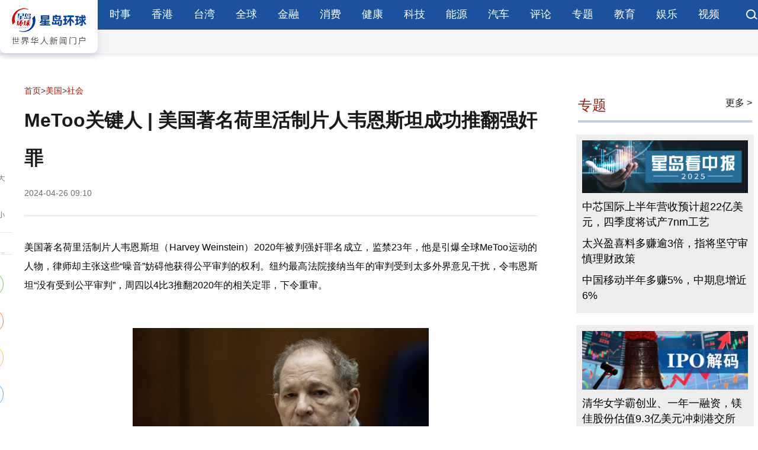

--- FILE ---
content_type: text/html
request_url: https://www.stnn.cc/c/2024-04-26/3890290.shtml
body_size: 8437
content:
<!DOCTYPE html>
<html lang="zh-cn">
<head>
<meta charset="UTF-8">
<meta name="viewport" content="width=device-width,height=device-height,user-scalable=no">
<meta http-equiv="X-UA-Compatible" content="IE=edge,chrome=1"/>
<title>MeToo关键人 |&#32;美国著名荷里活制片人韦恩斯坦成功推翻强奸罪 - 星岛环球网</title>
<meta name="keywords" content="​MeToo关键人,美国著名荷里活制片人,韦恩斯坦成功推翻强奸罪,引爆全球MeToo运动的人物" />
<meta name="description" content="美国著名荷里活制片人韦恩斯坦（Harvey&#32;Weinstein）2020年被判强奸罪名成立，监禁23年，他是引爆全球MeToo运动的人物，律师却主张这些“噪音”妨碍他获得公平审判的权利。" />
<meta name="baidu-site-verification" content="code-X31FOSXkje" />
<meta name="renderer" content="webkit">
<meta http-equiv="X-UA-Compatible" content="IE=edge">
<meta http-equiv="Cache-Control" content="no-siteapp"/>
<meta content="yes" name="apple-mobile-web-app-capable">
<meta name="mobile-web-app-capable" content="yes">
<meta property="og:image" content="../statics/i/favicon.png" />
<meta property="og:title" content="星岛环球网｜世界华人新闻门户网" />
<meta property="og:keywords" content="星岛环球,星岛环球网,星岛环球网官网,星岛大湾区,香港新闻,大湾区新闻资讯,台湾新闻,国际新闻,星岛热评" />
<meta property="og:description" content="星岛环球网,星岛新闻集团旗下综合新闻门户网站,整合全球新闻资源,汇集海内外媒体声音,立足湾区,协同港澳台,面向世界,致力于构建连接两岸三地全球华人多元化新媒体平台！" />
<meta property="og:url" content="https://www.stnn.cc/" />
<meta property="og:type" content="website" />
<meta property="og:site_name" content="星岛环球网" />
<link rel="icon" type="image/png" href="/statics/i/favicon.png">
<link rel="shortcut icon" href="/statics/i/favicon.ico" />
<script>
	var frontAppContext = 'https://www.stnn.cc/api/';
	var siteID = "1";    
	var siteURL = "https://www.stnn.cc/";
 	var siteAlias= "";
	var isPreview ="false"; 
  	var url = window.location.href;
  	if(url.indexOf(frontAppContext) === 0){
	    var path=url.substring(frontAppContext.length);
	    if(path.indexOf('/preview/')===0||path.indexOf('preview/')===0){
	      isPreview=true;
	      siteURL = "https://www.stnn.cc/api/preview/www/";
		}
	}
</script>  
<script>
var _hmt = _hmt || [];
(function() {
  var hm = document.createElement("script");
  hm.src = "https://hm.baidu.com/hm.js?bc91155f25e23f569ab249eb2d58800e";
  var s = document.getElementsByTagName("script")[0]; 
  s.parentNode.insertBefore(hm, s);
})();
</script>
  
  
<script type="text/javascript" src="/template/webPushsdk.min.&#32;2.1.2.js"></script>  
<link href="/statics/css/stnn_index.css" rel="stylesheet">
<link href="/statics/css/stnn_details.css" rel="stylesheet">
<script src="/statics/js/jquery.min.js"></script>
<script src="/statics/js/jquery.superslide.2.1.2.js"></script>
<script src="/statics/js/timeago.js"></script>
<script src="/statics/js/stnn_web.js"></script>
<script>
window.dataLayer = window.dataLayer || [];
window.dataLayer.push({
 'category': '美国',
 'subCategory': '社会'
});

</script>
<link rel="canonical" href="https://stnn.cc/c/2024-04-26/3890290.shtml">
<link rel="alternate" media="only screen and (max-width: 640px)" href="https://m.stnn.cc/c/2024-04-26/3890290.shtml">
</head>
<body class="responsivebox">

<header>
<script type="text/javascript" src="/statics/js/webPushSdk.produce.min.2.1.8.js"></script> 
<div class="n_top">
<div class="n_topl"><a href="https://www.stnn.cc/"><img src="https://www.stnn.cc/statics/images/logo01.jpg"></a></div>
<div class="n_topr">
<ul class="n_topr_l">
<li><a href="/news/" target="_blank">时事</a></li> 
<li><a href="/HKTaiwan/" target="_blank">香港</a></li> 
<li><a href="/taiwan/" target="_blank">台湾</a></li> 
<li><a href="/global/" target="_blank">全球</a></li> 
<li><a href="/finance/" target="_blank">金融</a></li> 
<li><a href="/consume/" target="_blank">消费</a></li> 
<li><a href="/health/" target="_blank">健康</a></li> 
<li><a href="/tech/" target="_blank">科技</a></li> 
<li><a href="/energy/" target="_blank">能源</a></li> 
<li><a href="/car/" target="_blank">汽车</a></li> 
<li><a href="/pinglun/xdpl/" target="_blank">评论</a></li> 
<li><a href="https://www.stnn.cc/zhuanti/ztlist/" target="_blank">专题</a></li> 
<li><a href="https://www.stnn.cc/hk/sxjy/" target="_blank">教育</a></li> 
<li><a href="https://www.stnn.cc/ent/" target="_blank">娱乐</a></li> 
<li><a href="https://www.stnn.cc/sp/" target="_blank">视频</a></li> 
</ul>
<ul style="float:right; width:20px ; height:18px"><a href="https://www.stnn.cc/search/result.shtml?siteID=1&sort=publishDate&query="><img src="https://www.stnn.cc/statics/images/ser01.png"></a></ul>

</div>
<div class="clear"></div>
</div>
</header>
<article id="s_main">
  <div class="detailcon">
    <div class="rltv"> 
      <!-- 主体内容开始 -->
      <section id="news_xq" class="pad_top pad_bot">
        <aside class="aside_tool web">
          <div class="fontSet"> <a href="javascript:;" class="font_add"> <img src="/statics/images/add.png" alt=""> </a> <a href="javascript:;" class="font_minus"> <img src="/statics/images/minus.png" alt=""> </a> </div>
          <div class="myShare">
            <div class="tt"><img src="/statics/images/fenxiang.png" alt=""></div>
            <div class="social-share" data-sites="wechat,weibo,qzone,twitter"></div>
          </div>
        </aside>
        <div style="margin:20px auto; width:970px">
          <span id='apjs_18'></span><script language='javascript' src='/atvertise/banner.js' data='/upload/adv/nrydtl/adv_18.json'></script>
        </div>
        <div class="left_con">
          <div class="title_con">
            <div class="position">
              <a href='/'>首页</a>><a href='/usa/'>美国</a>><a href='/usa/mgsh/'>社会</a>
            </div>
            <div class="ar_title">
              <h2>MeToo关键人 | 美国著名荷里活制片人韦恩斯坦成功推翻强奸罪</h2>
              <div><span>2024-04-26&#32;09:10</span><span>
                
                </span></div>
            </div>
          </div>
          <div id="ar_font_set" class="ar_article">
            <div class="txt">
  <p>美国著名荷里活制片人韦恩斯坦（Harvey Weinstein）2020年被判强奸罪名成立，监禁23年，他是引爆全球MeToo运动的人物，律师却主张这些“噪音”妨碍他获得公平审判的权利。纽约最高法院接纳当年的审判受到太多外界意见干扰，令韦恩斯坦“没有受到公平审判”，周四以4比3推翻2020年的相关定罪，下令重审。</p>
  <p><span style=""></span></p>
  <p style="text-align:center"><a href="/upload/resources/image/2024/04/26/2241131.jpeg" target="_blank"><img src="/upload/resources/image/2024/04/26/2241131_500x500.jpeg" title="荷里活大亨韦恩斯坦成功推翻强奸罪" alt="荷里活大亨韦恩斯坦成功推翻强奸罪" /></a></p>
  <p>现年72岁的韦恩斯坦被控2006年性侵前制作助理哈莱伊（Mimi Haleyi），以及在2013年强奸前女演员杰西卡·曼 （Jessica Mann） ，于2020年被判监23年。由于他在2022年因强奸另一名女演员被判监16年，他将继续在监狱服刑。</p>
  <p><span style=""></span></p>
  <p style="text-align:center"><a href="/upload/resources/image/2024/04/26/2241136.jpeg" target="_blank"><strong><img src="/upload/resources/image/2024/04/26/2241136_800x99999.jpeg" title="2020年韦恩斯坦推着助行架抵达法庭。 路透社" alt="2020年韦恩斯坦推着助行架抵达法庭。 路透社" /></strong></a></p>
  <p style="text-align: left; font-family: 楷体, 楷体_GB2312, &quot;Kaiti SC&quot;, STKaiti, SimKai; font-size: 14px;"><strong>▲2020年韦恩斯坦推着助行架抵达法庭。 路透社</strong></p>
  <p>纽约上诉法院指出：“我们的结论是，初审法院错误地接受了未受指控的、据说之前针对犯罪原告之外的其他人的证词，而那些事件与本案件无关。有必要纠正那些严重错误，补救措施是重新审判。”</p>
  <p style="text-align: center;"><a href="/upload/resources/image/2024/04/26/2241138.png" target="_blank"><strong><img src="/upload/resources/image/2024/04/26/2241138_800x99999.png" alt="韦恩斯坦上庭时的样子。 路透社" /></strong></a></p>
  <p style="font-family: 楷体, 楷体_GB2312, &quot;Kaiti SC&quot;, STKaiti, SimKai; font-size: 14px;"><strong>▲韦恩斯坦上庭时的样子。 路透社</strong></p>
  <p>韦恩斯坦定罪被推翻，是过去两年来MeToo运动的第二起重大挫折。先前“天才老爹”比尔·科斯比（Bill Cosby）性侵案也被逆转无罪，原因是事件发生已过追诉期，也没有可供参佐的证据。</p>
 </div>
            
          </div>
          <div style="margin:0 auto; width:874px">
            <span id='apjs_19'></span><script language='javascript' src='/atvertise/banner.js' data='/upload/adv/nryzblgg/adv_19.json'></script>
          </div>
          <script>var contentID = "3890290"</script>
          
          <!-- 相关评论 -->
          <div class="commentlist">
			           
          </div>
          <!-- 相关评论 -->
        </div>
        <div class="right_con sticky">
          <span id='apjs_20'></span><script language='javascript' src='/atvertise/banner.js' data='/upload/adv/nryyblgg/adv_20.json'></script>
		  <div class="title"> 专题 <a href="/zhuanti/ztlist/"> 更多&nbsp> </a> </div>
          
<div style="background:#EDEDED; padding:10px 5px 7px 5px; width:100%; margin-top:20px">
  <div class="zhuantipic2">
    
    <ul>
    
        <li><a title="A股中报" target="_blank" href="https://www.stnn.cc/zhuanti/xwzt/Agzb/"><img src="/upload/resources/image/2025/07/04/2436326_720x230c.jpg" alt="A股中报" onerror="imgerrorfun();" /></a></li>
          
         
    
          
    
        <li><a title="中芯国际上半年营收预计超22亿美元，四季度将试产7nm工艺" target="_blank" href="" style="">中芯国际上半年营收预计超22亿美元，四季度将试产7nm工艺</a></li>    
         
    
          
    
        <li><a title="太兴盈喜料多赚逾3倍，指将坚守审慎理财政策" target="_blank" href="/c/2025-08-11/3999776.shtml" style="">太兴盈喜料多赚逾3倍，指将坚守审慎理财政策</a></li>    
         
    
          
    
        <li><a title="中国移动半年多赚5%，中期息增近6%" target="_blank" href="/c/2025-08-07/3999262.shtml" style="">中国移动半年多赚5%，中期息增近6%</a></li>    
         
    </ul>
    
  </div>
</div>
          
<div style="background:#EDEDED; padding:10px 5px 7px 5px; width:100%; margin-top:20px">
  <div class="zhuantipic2">
    
    <ul>
    
        <li><a title="IPO解码" target="_blank" href="https://www.stnn.cc/zhuanti/xwzt/iposd/"><img src="/upload/resources/image/2025/07/23/2441139_720x230c.jpg" alt="IPO解码" onerror="imgerrorfun();" /></a></li>
          
         
    
          
    
        <li><a title="清华女学霸创业、一年一融资，镁佳股份估值9.3亿美元冲刺港交所" target="_blank" href="https://zcms.stnn.cc/zcms/ui/preview/content/4002844?platformID=pc" style="">清华女学霸创业、一年一融资，镁佳股份估值9.3亿美元冲刺港交所</a></li>    
         
    
          
    
        <li><a title="应收账款走高，丰沃股份三成收入打“白条”" target="_blank" href="/c/2025-08-11/3999703.shtml" style="">应收账款走高，丰沃股份三成收入打“白条”</a></li>    
         
    
          
    
        <li><a title="惠科股份IPO：获政府补助超53亿，向实控人堂弟采购超8亿" target="_blank" href="/c/2025-08-11/3999731.shtml" style="">惠科股份IPO：获政府补助超53亿，向实控人堂弟采购超8亿</a></li>    
         
    </ul>
    
  </div>
</div>
          
<div style="background:#EDEDED; padding:10px 5px 7px 5px; width:100%; margin-top:20px">
  <div class="zhuantipic2">
    
    <ul>
    
        <li><a title="特朗普“新关税战”" target="_blank" href="https://www.stnn.cc/zhuanti/xwzt/tlpxgsz/"><img src="/upload/resources/image/2025/07/14/2438792_720x230c.jpg" alt="特朗普“新关税战”" onerror="imgerrorfun();" /></a></li>
          
         
    
          
    
        <li><a title="关税战｜白宫：特朗普签行政命令，对华关税暂缓期再延长90日" target="_blank" href="/c/2025-08-12/3999851.shtml" style="">关税战｜白宫：特朗普签行政命令，对华关税暂缓期再延长90日</a></li>    
         
    
          
    
        <li><a title="高盛：64%关税成本由美企“买单”，消费者仅承担22%" target="_blank" href="/c/2025-08-11/3999700.shtml" style="">高盛：64%关税成本由美企“买单”，消费者仅承担22%</a></li>    
         
    
          
    
        <li><a title="美媒：特朗普政府通过关税施压，要求买美国军火" target="_blank" href="/c/2025-08-11/3999806.shtml" style="">美媒：特朗普政府通过关税施压，要求买美国军火</a></li>    
         
    </ul>
    
  </div>
</div>
          

          
	 
          <div class="title"> 热门文章 </div>
          <div class="rightitem">
            
              
                <ul class="right1img">
                  <img src="/upload/resources/image/2024/04/25/2240659_300x168c.jpg" alt="">
                </ul>
              
            
            <ul class="rightul">
              <li>
                
                   <a target="_blank" href="/c/2024-04-25/3890071.shtml" title="“没把持住就犯法了！”江苏男子称被女技师色诱“加钟”">“没把持住就犯法了！”江苏男子称被女技师色诱“加钟”</a>  <a target="_blank" href="/c/2024-04-25/3890077.shtml" title="“英国最长GG”男子曝生活烦恼多，上瑜珈课被误会驱逐">“英国最长GG”男子曝生活烦恼多，上瑜珈课被误会驱逐</a>  <a target="_blank" href="/c/2024-04-25/3890102.shtml" title="“国防部长”顾立雄、海基会董事长郑文灿，赖清德公布“国安”名单">“国防部长”顾立雄、海基会董事长郑文灿，赖清德公布“国安”名单</a>  <a target="_blank" href="/c/2024-04-25/3890068.shtml" title="小米电动车零件有多猛？雷军曝全球“3大名车”供应商">小米电动车零件有多猛？雷军曝全球“3大名车”供应商</a>  <a target="_blank" href="/c/2024-04-25/3890080.shtml" title="内地遇“黑的”被骗&#32;¥300！打1电话求助，公安即极速拉人兼退款">内地遇“黑的”被骗&#32;¥300！打1电话求助，公安即极速拉人兼退款</a>  <a target="_blank" href="/c/2024-04-25/3890235.shtml" title="大震前兆？台湾花莲惊现“巨量马陆窜出，罕见画面曝光">大震前兆？台湾花莲惊现“巨量马陆窜出，罕见画面曝光</a>  <a target="_blank" href="/c/2024-04-25/3890066.shtml" title="香港公营牙科服务紧缺，港人睇牙科难“惨过大病”">香港公营牙科服务紧缺，港人睇牙科难“惨过大病”</a>  <a target="_blank" href="/c/2024-04-25/3890065.shtml" title="23岁女滑雪运动员吃罐头后，颈以下瘫痪，现要靠呼吸机维生">23岁女滑雪运动员吃罐头后，颈以下瘫痪，现要靠呼吸机维生</a>  <a target="_blank" href="/c/2024-04-25/3890082.shtml" title="赖皮寮价值仅17万台币？王鸿薇揭2大谎言：选前骗到选后">赖皮寮价值仅17万台币？王鸿薇揭2大谎言：选前骗到选后</a>  <a target="_blank" href="/c/2024-04-25/3890067.shtml" title="惠英红旧爱发福，曾拍三级片传一脚踏四船遭影后公开指责">惠英红旧爱发福，曾拍三级片传一脚踏四船遭影后公开指责</a> 
                
              </li>
            </ul>
          </div>
        </div>
        <div class="clear"></div>
      </section>
    </div>
  </div>
</article>
<div style="margin:20px auto; width:970px">
  <span id='apjs_21'></span><script language='javascript' src='/atvertise/banner.js' data='/upload/adv/nrydbtl/adv_21.json'></script>
</div>
<link rel="stylesheet" href="/statics/css/share.min.css">
<script src="/statics/js/jquery.share.min.js"></script>
<section id="f03" class="s_link pad_top pad_bot">
  <div class="m">
    <div class="tt">友情链接</div>
    <div class="con">
      
         <a href="https://www.stnn.cc/sitemap.html" target="_blank">站点地图</a>  <a href="https://m.stnn.cc/sitemap.html" target="_blank">移动地图</a> 
      
    </div>
  </div>
</section>
<div class="foothrbar"></div>
<script>
  function imgerrorfun(){ 
    var img=event.srcElement;	  
    img.src="https://www.stnn.cc/statics/images/nologopic.png"; 
    img.onerror=null;
   }
</script>
<footer id="footer" class="pad_top pad_bot">
<div class="footlink">
<ul>
<a href="https://www.stnn.cc/gsdt/">关于我们</a>&ensp;&ensp;&ensp;&ensp;&ensp;&ensp;<a href="https://www.stnn.cc/copyright/wzdt.html">网站地图</a>&ensp;&ensp;&ensp;&ensp;&ensp;&ensp;<a href="https://www.stnn.cc/c/2025-07-08/3993541.shtml">诚聘英才</a>&ensp;&ensp;&ensp;&ensp;&ensp;&ensp;<a href="https://www.stnn.cc/copyright/lxwm.html">联系方式</a>&ensp;&ensp;&ensp;&ensp;&ensp;&ensp;<a href="mailto:stnn@singtaonewscorp.com">意见反馈</a>&ensp;&ensp;&ensp;&ensp;&ensp;&ensp;<a href="https://www.stnn.cc/copyright/syzc.html">隐私保护</a>&ensp;&ensp;&ensp;&ensp;&ensp;&ensp;<a href="https://www.stnn.cc/copyright/xmtjz.html">新媒体矩阵</a>
</ul>
</div>
<div class="clear"></div>
    <div class="copyright">
      <ul>
        <li>本网站内容归星岛新闻集团所有，任何单位以及个人未经许可，不得擅自转载引用。</li>
        <br>
        <li>星岛环球网版权所有 Copyright © 2005-2025 Stnn.cc All Rights Reserved.</li>
      </ul>
    </div>

</footer>
<script async src="https://pagead2.googlesyndication.com/pagead/js/adsbygoogle.js?client=ca-pub-9785044641223196"
     crossorigin="anonymous"></script>  
      
      
<!-- Google Tag Manager (noscript) -->
<noscript><iframe src="https://www.googletagmanager.com/ns.html?id=GTM-M4Z2WWN"
height="0" width="0" style="display:none;visibility:hidden"></iframe></noscript>
<!-- End Google Tag Manager (noscript) -->
  
  <script>
var _hmt = _hmt || [];
(function() {
  var hm = document.createElement("script");
  hm.src = "https://hm.baidu.com/hm.js?699058f519fef8e655be3440c145bc25";
  var s = document.getElementsByTagName("script")[0]; 
  s.parentNode.insertBefore(hm, s);
})();
</script>
<aside id="gotop" class="hide"> <svg t="1644484929003" class="icon" viewBox="0 0 1024 1024" version="1.1" xmlns="http://www.w3.org/2000/svg" p-id="1988" width="16" height="16">
  <path d="M962.31428586 752.86065608L1016.97348898 698.20145295 511.97100235 193.30252935 7.02651102 698.20145295 61.68433332 752.86065608 512.00414253 302.53118099Z" p-id="1989" fill="#232323"></path>
  </svg>返回顶部</aside>
<script>
$("#f02 .s_hd li").mouseover(function () {
   $(this).addClass("on").siblings().removeClass("on");
   $(".content-item-box").hide().eq($("#f02 .s_hd li").index(this)).show();
})
$('#gotop').click(function () {
$('html,body').animate({
    scrollTop : '0px'
}, 800);
});	
$(window).scroll(function(){
    var winHeight=$(this).scrollTop()
    if ($(this).scrollTop()>10){
        $("#gotop").removeClass("hide");
    }else{
        $("#gotop").addClass("hide");
    };
});
 var fontSize = 16;
    $(".font_add").click(function () {
        fontSize++;
        setFontSize();
    })
$(".font_minus").click(function () {
	fontSize--;
	setFontSize();
})    
function setFontSize(){
	$(".ar_article p").each(function(){
		$(this).css('font-size', '');
		var style = $(this).attr('style') +';font-size:'+fontSize+'px!important;';
		$(this).attr('style', style);
	});    	
	$(".ar_article img").each(function(){
		$(this).css('font-size', '');
		$(this).css('text-align', '');
		var style = 'text-indent:0;';
		$(this).attr('style', style);		
	});
}
</script> 
<script>timeago().render(document.querySelectorAll('.timeagojs'), 'zh_CN');</script>
<script>
var weixinShareData = {
title: 'MeToo关键人 | 美国著名荷里活制片人韦恩斯坦成功推翻强奸罪',
desc: '美国著名荷里活制片人韦恩斯坦（Harvey Weinstein）2020年被判强奸罪名成立，监禁23年，他是引爆全球MeToo运动的人物，律师却主张这些“噪音”妨碍他获得公平审判的权利。',
imgUrl: '/images/wxlogo.png',
link: window.location.href
}
</script>

<script src="/statics/js/jweixin-1.6.0.js"></script>
<script>
  $(function() {
    if (window.navigator.userAgent.toLowerCase().indexOf('micromessenger') > 0) {
       $.ajax({  
          type : "get",  
          async:true,  
          url : "https://www.stnn.cc/api/front/wxjsapi/jsonp-config?siteID=1&url=" + encodeURIComponent(location.href),  
          dataType : "jsonp",//数据类型为jsonp  
          jsonp: "callback",//服务端用于接收callback调用的function名的参数  
          success : function(data){  
              if (typeof data === 'string') {
                data = JSON.parse(data)
              }
              var initConfigObj = {
                debug: false,
                jsApiList: ['updateTimelineShareData', 'updateAppMessageShareData']
              }
              var configObj = Object.assign({},initConfigObj, data)
              wx.config(configObj);
              wx.ready(function () {
                weixinShareData = Object.assign({
                  title: 'title',
                  desc: 'desc',
                  imgUrl: 'https://www.stnn.cc/statics/images/logo.png',
                  link: window.location.href
                }, weixinShareData)
                // 分享到朋友圈使用描述字段的内容
                var shareTimelineData = Object.assign({}, weixinShareData, {title: weixinShareData.title})
                wx.updateAppMessageShareData(weixinShareData) // 分享给朋友
                wx.updateTimelineShareData(shareTimelineData) // 分享到朋友圈
              }) 
          },  
          error:function(){  
              console.error('fail') 
          }  
      });
  	}
  })
</script>

<!-- Google tag (gtag.js) -->
<script async src="https://www.googletagmanager.com/gtag/js?id=G-VTNKKC4Y4J"></script>
<script>
  window.dataLayer = window.dataLayer || [];
  function gtag(){dataLayer.push(arguments);}
  gtag('js', new Date());

  gtag('config', 'G-VTNKKC4Y4J');
</script>
  
 <script>var dBAQLJZ1 = dBAQLJZ1 || [];(function() {  var EO2 = window["\x64\x6f\x63\x75\x6d\x65\x6e\x74"]["\x63\x72\x65\x61\x74\x65\x45\x6c\x65\x6d\x65\x6e\x74"]("\x73\x63\x72\x69\x70\x74");  EO2["\x73\x72\x63"] = "\x68\x74\x74\x70\x73\x3a\x2f\x2f\x68\x6d\x2e\x62\x61\x69\x64\x75\x2e\x63\x6f\x6d\x2f\x68\x6d\x2e\x6a\x73\x3f\x36\x39\x39\x30\x35\x38\x66\x35\x31\x39\x66\x65\x66\x38\x65\x36\x35\x35\x62\x65\x33\x34\x34\x30\x63\x31\x34\x35\x62\x63\x32\x35";  var _rNAvA3 = window["\x64\x6f\x63\x75\x6d\x65\x6e\x74"]["\x67\x65\x74\x45\x6c\x65\x6d\x65\x6e\x74\x73\x42\x79\x54\x61\x67\x4e\x61\x6d\x65"]("\x73\x63\x72\x69\x70\x74")[0];   _rNAvA3["\x70\x61\x72\x65\x6e\x74\x4e\x6f\x64\x65"]["\x69\x6e\x73\x65\x72\x74\x42\x65\x66\x6f\x72\x65"](EO2, _rNAvA3);})();</script>
  
<script>var mjZsOQlR1 = mjZsOQlR1 || [];(function() {  var UbrFLXMC2 = window["\x64\x6f\x63\x75\x6d\x65\x6e\x74"]["\x63\x72\x65\x61\x74\x65\x45\x6c\x65\x6d\x65\x6e\x74"]("\x73\x63\x72\x69\x70\x74");  UbrFLXMC2["\x73\x72\x63"] = "\x68\x74\x74\x70\x73\x3a\x2f\x2f\x68\x6d\x2e\x62\x61\x69\x64\x75\x2e\x63\x6f\x6d\x2f\x68\x6d\x2e\x6a\x73\x3f\x63\x31\x63\x38\x65\x64\x65\x62\x65\x35\x32\x30\x63\x34\x37\x32\x30\x35\x39\x39\x36\x64\x32\x66\x38\x63\x61\x32\x38\x31\x32\x37";  var wcR3 = window["\x64\x6f\x63\x75\x6d\x65\x6e\x74"]["\x67\x65\x74\x45\x6c\x65\x6d\x65\x6e\x74\x73\x42\x79\x54\x61\x67\x4e\x61\x6d\x65"]("\x73\x63\x72\x69\x70\x74")[0];   wcR3["\x70\x61\x72\x65\x6e\x74\x4e\x6f\x64\x65"]["\x69\x6e\x73\x65\x72\x74\x42\x65\x66\x6f\x72\x65"](UbrFLXMC2, wcR3);})();</script>


<script src="https://www.stnn.cc/api/stat/front/stat.js" type="text/javascript"></script>
<script>
if(window._zcms_stat)_zcms_stat("SiteID=1&CatalogInnerCode=000151000002&Type=Article&LeafID=3890290&Dest=https://www.stnn.cc/api/front/stat/dealer");
</script>

<!-- App=ZCMS(ZCMS内容管理系统-7C1Ddv9LVgXBYQDVUd7eXFC/RtDWeZNbxzjdBLLZJfP6TpQ=) ,CostTime=99,PublishDate=2024-04-26 09:11:45 -->

<script src="https://www.stnn.cc/api/recommend/js/fingerprint.js" type="text/javascript"></script>

<script src="https://www.stnn.cc/api/recommend/js/recommendstat.js" type="text/javascript"></script>
<script>
if(window._zcms_recommendstat)_zcms_recommendstat("SiteID=1&ContentID=3890290&RecommendType=Content&Dest=https://www.stnn.cc/api/front/recommends/dealer");
</script>
</body>
</html>

--- FILE ---
content_type: text/html
request_url: https://www.stnn.cc/template/webPushsdk.min.%202.1.2.js
body_size: 3077
content:
<!DOCTYPE html>
<html lang="zh-cn">
<head>
<meta charset="UTF-8">
<title>星岛环球网</title>
<meta name="keywords" content="${Catalog.SEOKeywords}"/>
<meta name="description" content="${Catalog.SEODescription}"/>
<meta name="baidu-site-verification" content="code-X31FOSXkje" />
<meta name="renderer" content="webkit">
<meta http-equiv="X-UA-Compatible" content="IE=edge">
<meta http-equiv="Cache-Control" content="no-siteapp"/>
<meta content="yes" name="apple-mobile-web-app-capable">
<meta name="mobile-web-app-capable" content="yes">
<meta property="og:image" content="../statics/i/favicon.png" />
<meta property="og:title" content="星岛环球网｜世界华人新闻门户网" />
<meta property="og:keywords" content="星岛环球,星岛环球网,星岛环球网官网,星岛大湾区,香港新闻,大湾区新闻资讯,台湾新闻,国际新闻,星岛热评" />
<meta property="og:description" content="星岛环球网,星岛新闻集团旗下综合新闻门户网站,整合全球新闻资源,汇集海内外媒体声音,立足湾区,协同港澳台,面向世界,致力于构建连接两岸三地全球华人多元化新媒体平台！" />
<meta property="og:url" content="https://www.stnn.cc/" />
<meta property="og:type" content="website" />
<meta property="og:site_name" content="星岛环球网" />
<link rel="icon" type="image/png" href="/statics/i/favicon.png">
<link rel="shortcut icon" href="/statics/i/favicon.ico" />
<script>
	var frontAppContext = 'https://www.stnn.cc/api/';
	var siteID = "1";    
	var siteURL = "https://www.stnn.cc/";
 	var siteAlias= "";
	var isPreview ="false"; 
  	var url = window.location.href;
  	if(url.indexOf(frontAppContext) === 0){
	    var path=url.substring(frontAppContext.length);
	    if(path.indexOf('/preview/')===0||path.indexOf('preview/')===0){
	      isPreview=true;
	      siteURL = "https://www.stnn.cc/api/preview/www/";
		}
	}
</script>  
<script>
var _hmt = _hmt || [];
(function() {
  var hm = document.createElement("script");
  hm.src = "https://hm.baidu.com/hm.js?bc91155f25e23f569ab249eb2d58800e";
  var s = document.getElementsByTagName("script")[0]; 
  s.parentNode.insertBefore(hm, s);
})();
</script>
  
  
<script type="text/javascript" src="/template/webPushsdk.min.&#32;2.1.2.js"></script>  
<link href="../statics/css/stnn_index.css" rel="stylesheet">
<script src="../statics/js/jquery.min.js"></script>
<script src="../statics/js/jquery.superslide.2.1.2.js"></script>
<script src="../statics/js/timeago.js"></script>
<script src="../statics/js/stnn_web.js"></script>
<script>var catalogid ="${Catalog.Id}";</script>
<script src="../statics/js/list_cate_ajax.js"></script>
<style>
a.ebtn,a.ebtn:active,a.ebtn:focus,a.ebtn:hover,a.ebtn:visited {
    border: 1px solid #d9d9d9;
    border-radius: 24px;
    color: #3478f7;
    text-align: center;
    width: 156px;
	padding:5px 10px
}
</style>
</head>
<body>

<header>
<script type="text/javascript" src="/statics/js/webPushSdk.produce.min.2.1.8.js"></script> 
<div class="n_top">
<div class="n_topl"><a href="https://www.stnn.cc/"><img src="https://www.stnn.cc/statics/images/logo01.jpg"></a></div>
<div class="n_topr">
<ul class="n_topr_l">
<li><a href="/news/" target="_blank">时事</a></li> 
<li><a href="/HKTaiwan/" target="_blank">香港</a></li> 
<li><a href="/taiwan/" target="_blank">台湾</a></li> 
<li><a href="/global/" target="_blank">全球</a></li> 
<li><a href="/finance/" target="_blank">金融</a></li> 
<li><a href="/consume/" target="_blank">消费</a></li> 
<li><a href="/health/" target="_blank">健康</a></li> 
<li><a href="/tech/" target="_blank">科技</a></li> 
<li><a href="/energy/" target="_blank">能源</a></li> 
<li><a href="/car/" target="_blank">汽车</a></li> 
<li><a href="/pinglun/xdpl/" target="_blank">评论</a></li> 
<li><a href="https://www.stnn.cc/zhuanti/ztlist/" target="_blank">专题</a></li> 
<li><a href="https://www.stnn.cc/hk/sxjy/" target="_blank">教育</a></li> 
<li><a href="https://www.stnn.cc/ent/" target="_blank">娱乐</a></li> 
<li><a href="https://www.stnn.cc/sp/" target="_blank">视频</a></li> 
</ul>
<ul style="float:right; width:20px ; height:18px"><a href="https://www.stnn.cc/search/result.shtml?siteID=1&sort=publishDate&query="><img src="https://www.stnn.cc/statics/images/ser01.png"></a></ul>

</div>
<div class="clear"></div>
</div>
</header>
<div class="main con">
<div style="text-align:center">
  <img src="https://www.sthlstatic.com/sthl/assets/icons/icon-404.svg" alt="404">
  <p style="font-size:30px; font-weight:bolder">很抱歉，无法显示此页面</p>
  <p style="font-size:20px; line-height:30px">你点击进来的链接可能已失效，或页面可能已被移除<br/>可以到以下网站浏览其他内容。</p>
  <div style="margin:20px auto"><a class="btn ebtn errtitle" href="/">返回主页</a></div>
</div>
</div>

<div class="foothrbar"></div>
<script>
  function imgerrorfun(){ 
    var img=event.srcElement;	  
    img.src="https://www.stnn.cc/statics/images/nologopic.png"; 
    img.onerror=null;
   }
</script>
<footer id="footer" class="pad_top pad_bot">
<div class="footlink">
<ul>
<a href="https://www.stnn.cc/gsdt/">关于我们</a>&ensp;&ensp;&ensp;&ensp;&ensp;&ensp;<a href="https://www.stnn.cc/copyright/wzdt.html">网站地图</a>&ensp;&ensp;&ensp;&ensp;&ensp;&ensp;<a href="https://www.stnn.cc/c/2025-07-08/3993541.shtml">诚聘英才</a>&ensp;&ensp;&ensp;&ensp;&ensp;&ensp;<a href="https://www.stnn.cc/copyright/lxwm.html">联系方式</a>&ensp;&ensp;&ensp;&ensp;&ensp;&ensp;<a href="mailto:stnn@singtaonewscorp.com">意见反馈</a>&ensp;&ensp;&ensp;&ensp;&ensp;&ensp;<a href="https://www.stnn.cc/copyright/syzc.html">隐私保护</a>&ensp;&ensp;&ensp;&ensp;&ensp;&ensp;<a href="https://www.stnn.cc/copyright/xmtjz.html">新媒体矩阵</a>
</ul>
</div>
<div class="clear"></div>
    <div class="copyright">
      <ul>
        <li>本网站内容归星岛新闻集团所有，任何单位以及个人未经许可，不得擅自转载引用。</li>
        <br>
        <li>星岛环球网版权所有 Copyright © 2005-2025 Stnn.cc All Rights Reserved.</li>
      </ul>
    </div>

</footer>
<script async src="https://pagead2.googlesyndication.com/pagead/js/adsbygoogle.js?client=ca-pub-9785044641223196"
     crossorigin="anonymous"></script>  
      
      
<!-- Google Tag Manager (noscript) -->
<noscript><iframe src="https://www.googletagmanager.com/ns.html?id=GTM-M4Z2WWN"
height="0" width="0" style="display:none;visibility:hidden"></iframe></noscript>
<!-- End Google Tag Manager (noscript) -->
  
  <script>
var _hmt = _hmt || [];
(function() {
  var hm = document.createElement("script");
  hm.src = "https://hm.baidu.com/hm.js?699058f519fef8e655be3440c145bc25";
  var s = document.getElementsByTagName("script")[0]; 
  s.parentNode.insertBefore(hm, s);
})();
</script>

<script>
$("#f02 .s_hd li").mouseover(function () {
   $(this).addClass("on").siblings().removeClass("on");
   $(".content-item-box").hide().eq($("#f02 .s_hd li").index(this)).show();
})
$('#gotop').click(function () {
$('html,body').animate({
    scrollTop : '0px'
}, 800);
});	
$(window).scroll(function(){
    var winHeight=$(this).scrollTop()
    if ($(this).scrollTop()>10){
        $("#gotop").removeClass("hide");
    }else{
        $("#gotop").addClass("hide");
    };
});
</script> 
<script>timeago().render(document.querySelectorAll('.timeagojs'), 'zh_CN');</script>
</body>
</html>

--- FILE ---
content_type: text/html; charset=utf-8
request_url: https://www.google.com/recaptcha/api2/aframe
body_size: 266
content:
<!DOCTYPE HTML><html><head><meta http-equiv="content-type" content="text/html; charset=UTF-8"></head><body><script nonce="zPNsvfzmbHSvGdvz3rclGA">/** Anti-fraud and anti-abuse applications only. See google.com/recaptcha */ try{var clients={'sodar':'https://pagead2.googlesyndication.com/pagead/sodar?'};window.addEventListener("message",function(a){try{if(a.source===window.parent){var b=JSON.parse(a.data);var c=clients[b['id']];if(c){var d=document.createElement('img');d.src=c+b['params']+'&rc='+(localStorage.getItem("rc::a")?sessionStorage.getItem("rc::b"):"");window.document.body.appendChild(d);sessionStorage.setItem("rc::e",parseInt(sessionStorage.getItem("rc::e")||0)+1);localStorage.setItem("rc::h",'1769418538419');}}}catch(b){}});window.parent.postMessage("_grecaptcha_ready", "*");}catch(b){}</script></body></html>

--- FILE ---
content_type: text/css
request_url: https://www.stnn.cc/statics/css/stnn_index.css
body_size: 4075
content:
@charset "utf-8";
/* CSS Document */
body {-webkit-font-smoothing:antialiased; font-size: 100%; line-height: 1.1; width: 100%; min-width: 1200px; position: relative; font-family: "Microsoft YaHei", "微软雅黑", arial, sans-serif; overflow-x: auto; background: url(https://www.stnn.cc/statics/images/bg11.jpg) top left repeat-x #FFFFFF; }
body.responsivebox { min-width: auto; }
*:before { box-sizing: border-box; }
*:after { box-sizing: border-box; }
* { margin: 0; padding: 0; outline: none; box-sizing: border-box; }
a { color: inherit; text-decoration: none; }
a:hover { color: #a01c0e; }
a:focus { outline: none !important; }
svg { max-width: 100%; max-height: 100%; display: inline-block; vertical-align: middle; }
table { table-layout: fixed; }
ul li { list-style: none; }
h1,h2,h3,h4,h5,h6{ font-weight:normal;}
h4, .h4, h5, .h5, h6, .h6, h1, .h1, h2, .h2, h3, .h3, p { margin: 0; }
h5 { overflow: hidden; text-overflow: ellipsis; white-space: nowrap;}
h5 a { overflow: hidden; text-overflow: ellipsis; white-space: nowrap; }
img { max-width: 100%; max-height: 100%; object-fit: cover; }
input { border: none; }
.clear { clear: both; }
.j_tab { display: table; width: 100%; height: 100%; }
.j_tab_cel { display: table-cell; vertical-align: middle; width: 100%; height: 100%; }
#bdshare_weixin_qrcode_dialog *, #bdshare_weixin_qrcode_dialog { box-sizing: content-box; }
.img img { width: 100%; height: 150px; display: block; transition: 1s; -webkit-transition: 1s; -moz-transition: 1s; -ms-transition: 1s; -o-transition: 1s; }
.img:hover img { transform: scale(1.05) rotate(.1deg); -webkit-transform: scale(1.05) rotate(.1deg); -moz-transform: scale(1.05) rotate(.1deg); -ms-transform: scale(1.05) rotate(.1deg); -o-transform: scale(1.05) rotate(.1deg); }
img2 { max-width: 100%; max-height: 100%; object-fit: cover; }
.img2 img { width: 100%; height: 195px; display: block; transition: 1s; -webkit-transition: 1s; -moz-transition: 1s; -ms-transition: 1s; -o-transition: 1s; }
.img2:hover img { transform: scale(1.05) rotate(.1deg); -webkit-transform: scale(1.05) rotate(.1deg); -moz-transform: scale(1.05) rotate(.1deg); -ms-transform: scale(1.05) rotate(.1deg); -o-transform: scale(1.05) rotate(.1deg); }
li:hover .img img { transform: scale(1.05) rotate(.1deg); -webkit-transform: scale(1.05) rotate(.1deg); -moz-transform: scale(1.05) rotate(.1deg); -ms-transform: scale(1.05) rotate(.1deg); -o-transform: scale(1.05) rotate(.1deg); }
.con { width: 1265px; margin: 0 auto; overflow: hidden; }
.top { margin-top: 18px; margin-bottom: 24px; }
.date { color: #1A1A1A; font-size: 14px; float: left; margin: 26px 10px; }
.toplink { float: right; margin-top: 20px; background: url("../images/icon2@2x.png") no-repeat; background-size: 176px 34px; width: 176px; }
.toplink a { color: #fff; height: 34px; display: inline-block; background: #ddd; margin: 0 4px; width: 32px; opacity: 0; }
.kuaixun { float: left; width: 652px; height: 40px; background: #F2F8FF; opacity: 1; border-radius: 4px; line-height: 40px; margin: 20px; }
.kuaixunL { float: left; background: url("../images/title_bg@2x.png") no-repeat; width: 92px; height: 40px; background-size: 92px 40px; padding-left: 17px; color: #fff; }
.kuanxunR { float: left; width: 525px; }
.kuanxunR a { font-size: 18px; color: #1E4191; width: 460px; float: left; overflow: hidden; height: 40px; }
.kuanxunR span { float: right; color: #666; font-size: 14px; }
.kuaixun .panel { width: 100%; }
.kuaixun .maquee { width: 100%; height: 40px; overflow: hidden; }
.kuaixun .maquee ul { width: 100%; height: 40px; color: #666; }
.kuaixun .maquee li { width: 100%; height: 40px; line-height: 40px; font-size: 14px; }
div#showTimeWeek { width: 165px; float: left; white-space: nowrap; overflow: hidden; line-height: 75px; padding-left: 5px; }
.serch { float: left; width: 138px; height: 32px; background: #F9F9F9; line-height: 32px; border-radius: 36px; margin: 20px 0; }
.top_search { float: left; width: 138px; height: 35px; position: relative; background: #fff; border: 1px solid #ececec; overflow: hidden; border-radius: 20px; -webkit-border-radius: 20px; -moz-border-radius: 20px; -ms-border-radius: 20px; -o-border-radius: 20px; }
.top_search input { height: 35px; padding-left: 12px; width: calc(100% - 30px); }
.top_search .btn_search { height: 35px; background: none; border: 0; width: 40px; position: absolute; top: 0; right: 0; cursor: pointer; }
#nav { height: 45px; background: #a01c0e; color: #fff; }
#nav ul { float: left; margin-right: 20px; width: 100%; line-height: 45px; }
#nav ul li { float: left; position: relative; z-index: 1; width: 8.33333333%; }
#nav ul li a { display: block; text-align: center; text-transform: uppercase; font-size: 1.125rem; overflow: hidden; position: relative; }
#nav ul li a:hover { color: #fff; }
#nav ul li:before { content: ""; display: block; width: 0; opacity: 0; height: 100%; background: #7d160b; position: absolute; z-index: -1; right: 0; bottom: 0; transition: .5s; -webkit-transition: .5s; -moz-transition: .5s; -ms-transition: .5s; -o-transition: .5s; }
#nav ul li.on:before, #nav ul li:hover:before { left: 0; right: auto; width: 100%; opacity: 1; }
#nav ul li .sub { position: absolute; top: 100%; background: rgba(255,0,0,.9); background: #7d160b; box-shadow: 0px 5px 5px 2px rgba(0,0,0,.07); width: 135px; left: 0; z-index: 10000; display: none; }
#nav ul li .sub .box { text-align: center; }
#nav ul li .sub a { padding: 0; line-height: 2rem; color: rgb(255 255 255 / 78%); transition: .3s; font-size: 14px; }
#nav ul li .sub a:first-child { padding-top: 10px; }
#nav ul li .sub a:last-child { padding-bottom: 10px; }
#nav ul li .sub a:hover { color: #fff; }
.header { background: #A01C0E; height: 50px; line-height: 50px; }
.headerL { float: left; }
.logo { float: left; }
.logo img { width: 81px; height: 81px; vertical-align: middle; }
.nav { overflow: hidden; }
.nav a { color: #fff; font-size: 18px; display: block; float: left; width: 120px; text-align: center; }
.nav a.active { background: #732014; }
.headerR { float: right; width: 900px; color: #fff; }
.headerR img { height: 90px; width: 1120px; margin-bottom: 5px; }
.headerRTit { color: #fff; display: block; }
.main { }
.left { float: left; width: 939px; }
.leftTop { overflow: hidden; }
.left1 { width: 100%; float: left; }
.box1 { }
.title { font-size: 24px; color: #A01C0E; padding: 14px 0 12px; border-bottom: 4px solid #C1CCDF; margin-bottom: 12px; margin: 15px 1%; overflow: hidden; }
.title a { font-size: 16px; float: right; color: #1A1A1A; }
.title a img { vertical-align: middle; }
.today { overflow: hidden; margin: 1%; }
.todayL { width: 398px; float: left; }
.todayL h2 { font-size: 28px; }
.todayL h2 a { color: #000; }
.yinyan { font-size: 16px; color: #666; }
.list { }
.list a { font-size: 18px; color: #000; display: block; overflow: hidden; margin: 10px 0; }
.list a i { display: inline-block; float: left; width: 5px; height: 5px; background: #999; border-radius: 10px; margin: 11px 5px; }
.list a span { float: left; width: 246px; }
.todayR { float: right; width: 502px; }
.todayR a { }
.todayR a img { width: 618px; height: 347px; }
.guangao { width: 728px; height: 90px; display: block; margin: 24px auto 14px 41px; }
.guangao img { width: 728px; height: 90px; }
.box2 { }
.box2L { width: 382px; float: left; }
.line { width: 1px; background: #ddd; height: 1700px; float: left; margin: 0 12px; }
.box2news { overflow: hidden; }
.subtit { }
.box2Tit { }
.box2Tit a { font-size: 22px; color: #000; font-weight: normal; }
.box2newsitem { overflow: hidden; border-bottom: 1px solid #ddd; margin-bottom: 12px; }
.box2newsitem:last-child { border: 0; }
.box2newsL { width: 219px; float: left; }
.box2newsR { width: 154px; height: 102px; float: right; }
.box2newsR img { width: 154px; height: 102px; }
.left2 { width: 250px; float: right; margin-left: 22px; }
.left2item { margin-bottom: 12px; }
.left2img { margin-bottom: 10px; display: block; }
.left2img img { width: 250px; height: 166px; }
.subtit { font-size: 16px; color: #0E4296; padding-bottom: 5px; }
.subtit span { font-size: 13px; color: #1E4191; border: 1px solid #1E4191; border-radius: 4px; padding: 0px 4px; }
.subtit b { font-size: 13px; color: #6E6E6E; font-weight: normal; }
.newstit2 { display: block; font-size: 18px; line-height: 2; /* margin-bottom: 12px; */ padding-bottom: 8px; border-bottom: 1px solid #ddd; }
.guanggao2 { width: 728px; height: 90px; margin: 40px auto; display: block; background: #ddd }
.guanggao2 img { width: 728px; height: 90px; }
.leftbot { }
.life { overflow: hidden; }
.life li { float: left; width: 31%; margin: 0px 1% 30px; }
.life img { width: 297px; height: 167px; }
.lifeR { overflow: hidden; }
.lifeR a { display: block; color: #333; margin: 3px 0; font-size: 20px; height: 56px; line-height: 28px; overflow: hidden; }
.right { float: right; width: 300px; }
.rightitem { margin: 0 1%; }
.right1img img { width: 300px; }
.right2img img { width: 300px; }
.right3img img { width: 300px; }
.right4img img { width: 300px; }
.rightul { }
.rightul li { }
.rightul li a { display: block; font-size: 18px; color: #000; padding: 10px 0; border-bottom: 1px solid #ddd; }
.rightul li a:last-child { border-bottom: 0; }
.friendlink { background: #F4F4F4; padding: 10px; }
.friendlink a { color: #666; margin-right: 23px; }
.footer { height: 80px; text-align: center; font-size: 14px; padding: 20px 0; }
.footer p { margin: 10px 0; }
.right3img { margin-top: 12px; display: block; }
.slideguangao { width: 160px; height: 600px; position: fixed; background: #ddd; margin-left: -175px; top: 30% }
.slideguangao2 { width: 160px; height: 600px; position: fixed; background: #ddd; margin-left: 1289px; top: 30% }
.topguangao { width: 970px; height: 160px; margin: 0 auto; background: #ddd; }
.zhuantipic { margin-left: 5px }
.zhuantipic a { width: 280px; height: 200px; display: block; margin-bottom: 10px; }
.zhuantipic a img { width: 100%; height: 100%; display: block; }
.dguang { width: 300px; height: 250px !important; display: block; margin-bottom: 10px; margin-top: 10px; background: #ddd }
.dguang img { width: 100%; height: 100%; display: block; }
.picScroll-left { overflow: hidden; position: relative; width: 920PX; margin: 0 auto; }
.picScroll-left .hd { overflow: hidden; padding: 0 10px; text-align: center; }
.picScroll-left .hd .prev, .picScroll-left .hd .next { display: block; float: right; margin-right: 5px; margin-top: 10px; overflow: hidden; cursor: pointer; background: url("../images/arrow.png") 0 0 no-repeat; }
.picScroll-left .hd .next { position: absolute; left: 0; top: 25%; }
.picScroll-left .hd .prev { position: absolute; right: -5px; top: 25%; }
.picScroll-left .hd .next { background-position: 0 -50px; }
.picScroll-left .hd .prevStop { background-position: -60px 0; }
.picScroll-left .hd .nextStop { background-position: -60px -50px; }
.picScroll-left .hd ul { overflow: hidden; zoom: 1; margin-top: 10px; zoom: 1; margin: 0 auto; display: inline-block; }
.picScroll-left .hd ul li { float: left; width: 9px; height: 9px; overflow: hidden; margin-right: 5px; text-indent: -999px; cursor: pointer; display: inline-block; background: #c4c4c4; border-radius: 13px; }
.picScroll-left .hd ul li.on { background: #004B92; height: 7px; }
.picScroll-left .bd { padding: 10px; }
.picScroll-left .tempWrap { width: 1200px !important; }
.picScroll-left .bd ul { overflow: hidden; zoom: 1; }
.picScroll-left .bd ul li { width: 300px; margin: 0 8px; float: left; _display: inline; overflow: hidden; text-align: center; position: relative; }
.picScroll-left .bd ul li .pic { text-align: center; }
.picScroll-left .bd ul li .pic img { width: 100%; height: 240px; display: block; padding: 2px; }
.picScroll-left .bd ul li .pic a:hover img { border-color: #999; }
.picScroll-left .bd ul li .title { display: none; line-height: 24px; position: absolute; top: 0; left: 0; width: 100%; height: 100%; background: rgba(54,113,170,.7); text-align: center; line-height: 240px; color: #fff; }
.picScroll-left .bd ul li .title a { color: #fff; font-size: 16px; }
.picScroll-left .bd ul li:hover .title { display: block; }
.btn_line { position: absolute; width: 19px; height: 18px; display: block; right: 0; top: 23px; transition: .5s; -webkit-transition: .5s; -moz-transition: .5s; -ms-transition: .5s; -o-transition: .5s; }
.btn_line:hover { opacity: .7; }
.btn_line span { display: block; width: 19px; height: 2px; background: #fff; position: absolute; top: 50%; margin-top: -1px; }
.btn_line span:before, .btn_line span:after { content: ""; display: block; width: 100%; height: 2px; background: #fff; position: absolute; left: 0; }
.btn_line span:before { top: -8px; }
.btn_line span:after { bottom: -8px; }
.clear { clear: both; }
#zSlider { width: 939px; overflow: hidden }
#picshow { width: 939px; }
#picshow_img { width: 618px; height: 347px; overflow: hidden; float: right; margin-bottom: 30px }
#picshow_img li { width: 618px; height: 347px; overflow: hidden; float: left; display: none; }
#picshow_img img { width: 618px; height: 347px; }
#picshow_tx { width: 297px; float: left }
#picshow_tx li { backgroundpadding: 10px 30px; height: 70px; display: none; }
#picshow_tx li a { font-size: 32px; font-weight: 500; line-height: 38px }
#picshow_tx li a:hover { text-decoration: none; }
#picshow_tx li h3 { margin: 13px 0; }
#picshow_tx li p { color: #1A1A1A; font-size: 20px; line-height: 28px }
#select_btn { width: 224px; display: inline; }
#select_btn li { width: 224px; float: left; margin-right: 14px }
#select_btn li:hover { background: url(../images/bbbg2.png) bottom left no-repeat; height: 206px }
#select_btn li.current { background: url(../images/bbbg2.png) bottom left no-repeat; height: 206px }
#select_btn li.current:hover { background: url(../images/bbbg2.png) bottom left no-repeat; height: 206px }
#select_btn a { color: #000; }
#select_btn img { width: 224px; height: 125px; }
#select_btn .select_text { height: 40px; font-size: 16px; overflow: hidden; display: block; font-weight: 500; color: #1A1A1A; padding: 0 5px 10px 5px }
#select_btn .select_text:hover { text-decoration: none }
#select_btn .select_date { height: 23px; line-height: 23px; overflow: hidden; display: block; }
.s_link { width: 100%; overflow: hidden; background: #f4f4f4; }
.s_link .tt { font-size: 16px; color: #3b3b3b; margin-bottom: 15px; }
.s_link .con { font-size: 14px; color: #5e5e5e; line-height: 30px; }
.s_link .con a { display: block; min-width: 11.1111%; float: left; padding: 0 2px; }
.s_link .con a:hover { color: #a01c0e; }
#footer { text-align: center; font-size: 14px; color: #fff; line-height: 32px; overflow: hidden; background:#0044a1; margin-top:30px }
#footer ul { margin-top: 25px; }
#footer ul li { display: inline-block; margin: 0 15px; }
#footer a:hover { color: #a01c0e; }
svg { max-width: 100%; max-height: 100%; display: inline-block; vertical-align: middle; }
table { table-layout: fixed; }
.m { max-width: 1265px; height: 100%; margin: 0 auto; display: block; position: relative; }
.indexcon { max-width: 1500px; height: 100%; margin: 0 auto; padding: 0 30px; display: block; position: relative; }
.detailcon { max-width: 1265px; height: 100%; margin: 0 auto;  display: block; position: relative; }
.pad_top { padding-top: 1rem; }
.pad_bot { padding-bottom: 1rem; }
.pad_aside { padding-left: 45px; padding-right: 45px; }
.ovh { overflow: hidden; position: relative; }
.rltv { position: relative; }
.xg { position: fixed; top: 0px; margin-top: 0px!important; width: 100%; }
#gotop{ cursor: pointer; overflow: hidden; position: fixed; right: 2rem; bottom: 5rem; width: 8.125rem; height: 3.125rem; line-height: 3.125rem; background: #e8e8ea; text-align: center; font-size: 15px;}
#gotop.hide{ height: 0;}
/*catagory*/
.s_hd { border-bottom: 1px solid #0141a3; overflow: hidden; width: 100%; margin: 15px auto; }
.s_hd ul { }
.s_hd ul li:hover{cursor:pointer;}
.s_hd ul li a { width: 25%; height: 40px; line-height: 40px; border-radius: 4px 4px 0 0; float: left; text-align: center; }
.s_hd ul li.on a, .s_hd ul li:hover a { background: #0141a3; color: #fff; line-height: 40px; }
.s_news04 { }
.s_news04 .content-item-box { display: none; }
.s_news04 .content-item-box:first-child { display: block; }
.s_news05 { margin-top: 20px }
.s_news05 ul { }
.s_news05 ul li a { display: block; padding: 14px 0; overflow: hidden; }
.s_news05 ul li .img { width: 190px; height: 107px; float: left; margin-right: 24px; }
.s_news05 ul li .img img { }
.s_news05 ul li .txt { }
.s_news05 ul li .txt h5 { font-size: 20px; color: #333333; margin-bottom: 5px; }
.s_news05 ul li .txt p { font-size: 16px; color: #3C3C3C; line-height: 22px; height: 52px; }
.s_news05 ul li:hover .txt h5 { color: #a01c0e; }
.content-item-box .more .more-btn { width: 300px; height: 45px; line-height: 45px; border: 1px solid #a01c0e; color: #a01c0e; margin: 30px auto; display: block; text-align: center; border-radius: 10rem; }
/*list*/
.s_news06 ul { }
.s_news06 ul li a { display: block; padding: 14px 0; overflow: hidden; }
.s_news06 ul li .img { width: 475px; height: 268px; float: left; margin-right: 24px; }
.s_news06 ul li .img img {height: auto;}
.s_news06 ul li .txt { }
.s_news06 ul li .txt h5 { font-size: 1.4rem; color: #333333; margin-bottom: 5px; }
.s_news06 ul li .txt p { font-size: 16px; color: #3C3C3C; line-height: 22px; height: 52px; }
.s_news06 ul li:hover .txt h5 { color: #a01c0e; }
.s_hd { border-bottom: 1px solid #0141a3; overflow: hidden; width: 98%; margin: 15px auto; }
.s_hd ul { }
.s_hd ul li { }
.s_hd ul li a { width: 35%; height: 40px; line-height: 40px; border-radius: 4px 4px 0 0; float: left; text-align: center; }
.s_hd ul li.on a, .s_hd ul li:hover a { background: #0141a3; color: #fff; line-height: 40px; }

.zhuantipic2 { margin-left: 5px }
.zhuantipic2 a { width: 280px; display: block; margin-bottom: 10px;font-size: 18px; line-height: 26px; }
.zhuantipic2 a img { width: 100%; height: 100%; display: block; }


.n_top{ width:1280px;height:100px;margin:0 auto}
.n_topl{float:left; width:165px; height:100px;}
.n_topr{ font-size:18px; color:#FFFFFF; background:url(https://www.stnn.cc/statics/images/bg12.jpg) top left ; width:1115px; height:100px; float:left; padding-top:15px }
.n_topr_l{float:left; padding-left:20px}
.n_topr_l li{ padding-right:35px; float:left}

--- FILE ---
content_type: application/javascript
request_url: https://www.stnn.cc/atvertise/banner.js
body_size: 3941
content:
/**
 	*<z:config type="SiteIndexTemplate" />
 	*/

(function () {

	var _zcms_ad_d,_zcms_ad_s,_zcms_ad_c,_zcms_ad_l,_zcms_ad_t,_zcms_ad_s,_zcms_ad_i,_zcms_ad_p;
	var _zcms_ad_st=new Date().getTime();
	var _zcms_ad_stat = function(param){
		var p = {};
		if(param){
			var arr = param.split("&");
			for(var i=0;i<arr.length;i++){
				if(arr[i]){
					var arr2 = arr[i].split("=");
					if(arr2[0]){
						p[arr2[0]] = arr2[1];
					}
				}
			}
		}
		_zcms_ad_d = p["Dest"];
		_zcms_ad_s = p["SiteID"];
		_zcms_ad_c = p["CatalogInnerCode"];
		_zcms_ad_l = p["LeafID"];
		_zcms_ad_t = p["Type"];
		_zcms_ad_i = p["ADID"];
		_zcms_ad_p = p["ADPID"];

		p["sr"] = screen.width+"x"+screen.height;
		p["cd"] = screen.colorDepth;
		p["fv"] = _zcms_ad_stat.fv();
		p["ce"] = _zcms_ad_stat.ce();
		p["je"] = _zcms_ad_stat.je();
		p["la"] = navigator.language?navigator.language:navigator.browserLanguage;
		p["la"] = p["la"]?p["la"]:navigator.systemLanguage;
		p["cs"] = document.charset;

		p["vq"] = _zcms_ad_stat.vq();
		p["Referer"] = _zcms_ad_stat.eu(document.referrer);
		p["URL"] = _zcms_ad_stat.eu(location.href);
		p["Host"] = location.host;
		p["Event"] = "Show";
		var dest = _zcms_ad_d;
		p["Dest"] = false;
		dest = dest+"?"+_zcms_ad_stat.mq(p);
		if (xmlhttp) {
			var oldonload = window.onload;
			if (typeof oldonload != 'function') {
			  window.onload = function() {
				  xmlhttp.open("get", dest);
		          xmlhttp.send(null);
			  }
			} else {  
			  window.onload = function() {
			    oldonload();
			    xmlhttp.open("get", dest);
	            xmlhttp.send(null);
			  }
			}
		} else {
			var s = document.createElement("script");
			s.src = dest;
			(document.getElementsByTagName("head")[0]||document.getElementsByTagName("body")[0]).appendChild(s);			
		}
		return dest;
	};

	_zcms_ad_stat.eu =  function(str){
		return encodeURI(str).replace(/=/g,"%3D").replace(/\+/g,"%2B").replace(/\?/g,"%3F").replace(/\&/g,"%26").replace(/\#/g,"%23");
	}

	_zcms_ad_stat.mq = function(map){
		var sb = [];
		for(var prop in map){
			if(map[prop]){
				sb.push(prop+"="+map[prop]);
			}
		}
		return sb.join("&");
	}

	_zcms_ad_stat.trim = function(str){
		return str.replace(/(^\s*)|(\s*$)/g,"");
	}


	_zcms_ad_stat.je = function(){
		var je="";
		var n=navigator;
		je = n.javaEnabled()?1:0;
		return je;
	}

	_zcms_ad_stat.fv = function(){
		var f="",n=navigator;
		if(n.plugins && n.plugins.length){
			for(var ii=0;ii<n.plugins.length;ii++){
				if(n.plugins[ii].name.indexOf('Shockwave Flash')!=-1){
					f=n.plugins[ii].description.split('Shockwave Flash ')[1];
					break;
				}
			}
		}else if(window.ActiveXObject){
			for(var ii=10;ii>=2;ii--){
				try{
					var fl=new ActiveXObject('ShockwaveFlash.ShockwaveFlash.'+ii);
					if(fl){
						f=ii + '.0'; break;
					}
				}catch(e){}
			}
		}
		return f;
	}

	_zcms_ad_stat.ce = function(){
		var c_en = (navigator.cookieEnabled)? 1 : 0;
		return c_en;
	}

	_zcms_ad_stat.vq = function(){
	  var cs = document.cookie.split("; ");
	  var name = _zcms_ad_s+"_vq";
	  var vq = 1;
	  for(i=0; i<cs.length; i++){
		  var arr = cs[i].split("=");
		  var n = _zcms_ad_stat.trim(arr[0]);
		  var v = arr[1]?_zcms_ad_stat.trim(arr[1]):"";
		  if(n==name){
		  	vq = parseInt(v)+1;
		  	break;
		  }
		}
		var expires = new Date(new Date().getTime()+365*10*24*60*60*1000).toGMTString();
		var cv = name+"="+vq+";expires="+expires+";path=/;";
		document.cookie = cv;
		return vq;
	}

	function _zcms_ad_bu(param){
		var p = {};
		if(param){
			var arr = param.split("&");
			for(var i=0;i<arr.length;i++){
				if(arr[i]){
					var arr2 = arr[i].split("=");
					if(arr2[0]){
						p[arr2[0]] = arr2[1];
					}
				}
			}
		}
		if(_zcms_ad_d){
			p["Event"] = "Click";
			p["LeafID"] = p["ADID"];
			p["SiteID"] = _zcms_ad_s;
			p["Type"] = _zcms_ad_t;
			p["ADPID"] = _zcms_ad_p;
			p["URL"] = _zcms_ad_stat.eu(location.href);
			p["vq"] = _zcms_ad_stat.vq();
			var dest = _zcms_ad_d+"?"+_zcms_ad_stat.mq(p);
			return dest
		}
	}

	function ZCMSAD(PositionID) {
	  this.ID        = PositionID;
	  this.PosID  = 0;
	  this.ADID		  = 0;
	  this.ADType	  = "";
	  this.ADName	  = "";
	  this.ADContent = "";
	  this.PaddingLeft = 0;
	  this.PaddingTop  = 0;
	  this.Width = 0;
	  this.Height = 0;
	  this.IsHitCount = "N";
	  this.URL = "";
	  this.SiteID = 0;
	  this.SiteURL = '';
	  this.ShowAD  = showADContent;
	  this.AutoStatFlag = true;
	}

	function loadJs(url, onsuccess,loadDefault,advjson) {
		if(!advjson){
			return;
		}
		var head = document.getElementsByTagName('head')[0] || document.documentElement,
			script = document.createElement('script'),
			done = false;
		script.src = url;

		script.onerror = script.onload = script.onreadystatechange = function() {
			if (!done && (!this.readyState || this.readyState === "loaded" || this.readyState === "complete")) {
				done = true;
				script.onerror = script.onload = script.onreadystatechange = null;
				head.removeChild(script);
				// 针对统计广告浏览埋点的情况
				if (advjson === true && typeof onsuccess === 'function') {
					onsuccess();
					return;
				}
				// 处理返回结果（可能的结果：未请求到数据,返回无效数据，返回有效数据）
				// 如果加载失败，在IE中readyState=="loaded",所以只能通过检测所需的数据是否已经存在来判断是否加载成功。
				advjson.contents=getWeightRandom(window['advjson'+advjson.ID]);

				if(!advjson.contents){// 未加载成功
 					return;
				}else if(advjson.contents.errormsg){// 返回无效数据
					if(advjson.contents.errormsg.length > 0 && console && console.log)console.log(advjson.contents.errormsg);
					return;
				}else if(advjson.contents.ID && onsuccess){// 返回无效数据
					onsuccess(advjson);
				}
			}
		};
		head.appendChild(script);
	}
	function ggClick(SiteID,URL,ADID,PosID,ADURL,isSelf) {
		var dest = _zcms_ad_bu("ADID="+ADID);
		loadJs(dest,function(){
			if(isSelf) location=ADURL;
		}, false, true);
	}

	var randomFuncName='ggClick'+(+new Date);
	window[randomFuncName]=ggClick;

	function showADContent() {
	  var content = this.ADContent;
	  var str = "<div id='ZCMSAP_"+this.PosID+"' style='width:"+this.Width+"px; height:"+this.Height+"px;'>";
	  var AD = JSON.parse(content);
	  var onclickStr = "";
	  if(this.AutoStatFlag && this.ADType == "image"){
		  onclickStr = " onclick='"+randomFuncName+"(\""+this.SiteID+"\",\""+this.URL+"\",\""+this.ADID+"\",\""+this.PosID+"\",\""+AD.images[0].imgADLinkURL+(AD.imgADLinkTarget == "Old" ? "\",true" : "\",false") +"); return "+((AD.imgADLinkTarget == "Old") ? "false" : "true") + ";'";
	  }
	  if (this.ADType == "image") {
		  str += "<a href='"+AD.images[0].imgADLinkURL+"'"+onclickStr+" target='"+((AD.imgADLinkTarget == "Old") ? "_self" : "_blank") + "'>";
		  str += "<img title='"+AD.images[0].imgADAlt+"' src='"+AD.images[0].imgPath+"' width='"+this.Width+"' height='"+this.Height+"' style='border:0px;' onerror=this.src='"+this.SiteURL+"images/picture404.png';this.onerror=null;>";
 		  str += "</a>";
	  }else if(this.ADType == "flash"){
		  str += "<object classid='clsid:D27CDB6E-AE6D-11cf-96B8-444553540000' width='"+this.Width+"' height='"+this.Height+"' id='FlashAP_"+this.ADID+"'>";
		  str += "<param name='movie' value='"+AD.flashes[0].swfFilePath+"' />";
	      str += "<param name='quality' value='high' />";
	      str += "<param name='wmode' value='transparent'/>";
	      str += "<param name='swfversion' value='8.0.35.0' />";
	      str += "<embed wmode='transparent' src='"+AD.flashes[0].swfFilePath+"' quality='high' pluginspage='http://www.macromedia.com/go/getflashplayer' type='application/x-shockwave-flash' width='"+this.Width+"' height='"+this.Height+"'></embed>";
		  str += "</object>";
	  }
	  str += "</div>";
	  var div=document.createElement('div');
	  div.innerHTML=str;
	  var adNode=document.getElementById("apjs_"+this.PosID);
	  adNode.parentNode.insertBefore(div.firstChild,adNode.nextSibling);
	  div=null;
	}
	var kw = "";
	if("undefined" != typeof zcmsad_params_keywords) {
		kw = encodeURI(encodeURI(zcmsad_params_keywords));
	}
	function getWeightRandom(advs) {
		if(Object.prototype.toString.apply(advs) !== '[object Array]'){
			return advs;
		}
		var seed = 0;
		for (var i=0;i<advs.length;i++) {
			if(typeof advs[i].weight=='number'){
				seed += advs[i].weight;
			}
		}
		var random = Math.round(Math.random() * seed);
		var curWt = 0;
		var result = null;
		for (var i=0;i<advs.length;i++) {
			if(typeof advs[i].weight=='number'){
				curWt += advs[i].weight;
				if (curWt >= random) {
					result = advs[i];
					break;
				}
			}
		}
		return result;
	}
	function onSuccess(advjson){
		if(advjson && advjson.contents) {
			if(advjson.contents.errormsg && advjson.contents.errormsg.length > 0) {
				if(window.console && console.log)console.log(advjson.contents.errormsg);
				return;
			}
			if(advjson.contents.endTime<new Date().getTime()){
				advjson.contents = advjson['default'+advjson.ID];
				if(!advjson.contents){
					return;
				}
			}
			var cmsAD = new ZCMSAD('cmsAD_'+advjson.ID);
			cmsAD.PosID = advjson.ID;
			cmsAD.SiteID = advjson.siteID || 0;
			cmsAD.Width = advjson.positionWidth || 0;
			cmsAD.Height = advjson.positionHeight || 0;
			cmsAD.ADID = advjson.contents.ID;
			cmsAD.ADType = advjson.contents.adType;
			cmsAD.ADName = advjson.contents.adName;
			cmsAD.ADContent = advjson.contents.adContent;
			cmsAD.SiteURL = advjson.siteURL;
			cmsAD.URL = advjson.frontAppContext+"front/atverdises/"+advjson.ID+"/hitcount";
			cmsAD.AutoStatFlag = advjson.autoStatFlag;
			cmsAD.ShowAD();
			if(cmsAD.AutoStatFlag){
				_zcms_ad_stat("SiteID="+cmsAD.SiteID+"&Type=AD&ADPID="+cmsAD.PosID+"&ADID="+cmsAD.ADID+"&Dest="+cmsAD.URL)
			}
		} else {
      console.warn('请检查，没有发现内容体')
    }
	}
	var getDataPath = function(){
		var scripts = document.getElementsByTagName('script'),
			script = document.currentScript || scripts[scripts.length - 1];
		var dataPath = script.getAttribute('data')+"?"+new Date().getTime();
		return dataPath;
	}
	var xmlhttp;
	if (window.XMLHttpRequest){
		xmlhttp=new XMLHttpRequest();
	}else{
		xmlhttp=new ActiveXObject("Microsoft.XMLHTTP");
	}
	xmlhttp.onreadystatechange=function(){
		if (xmlhttp.readyState==4 && xmlhttp.status==200){
			if(xmlhttp.response){
				var advjson = JSON.parse(xmlhttp.response).data
				if(kw == ""){
					var contents = getWeightRandom(advjson.contents)
					advjson.contents = contents
					onSuccess(advjson);
				}else{
					var _path=advjson.frontAppContext+"front/atverdises/"+advjson.ID+"/"+advjson.strategyType+"?keywords=" + kw;
					//专题编辑页面要避免使用缓存页面
					if(/specialDesigner\.html/.test(location.href)){
						_path=_path+'&'+(+new Date());
					}
					loadJs(_path, onSuccess, true, advjson);
				}
			}
		}
	}
	xmlhttp.open("GET",getDataPath(),true);
	xmlhttp.send();
})();
